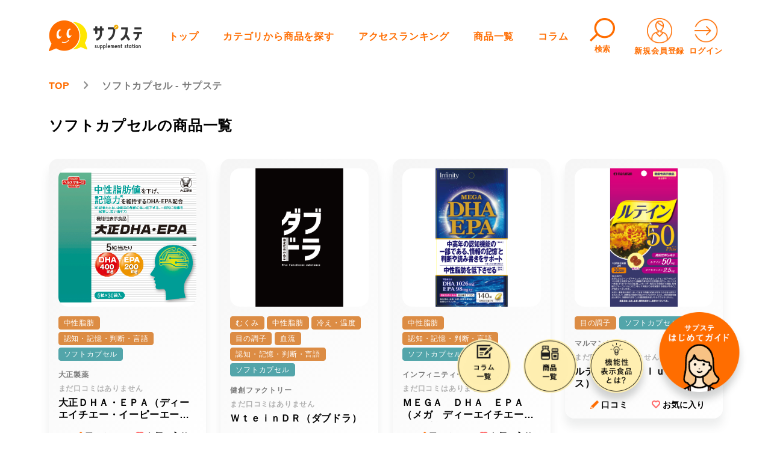

--- FILE ---
content_type: text/html; charset=UTF-8
request_url: https://sup-sta.com/product-category/%E3%82%BD%E3%83%95%E3%83%88%E3%82%AB%E3%83%97%E3%82%BB%E3%83%AB/
body_size: 92465
content:


<!DOCTYPE html>
<html lang="ja">

<head>
  <meta charset="utf-8">
  <meta http-equiv="X-UA-Compatible" content="IE=edge">
  <meta name="viewport" content="width=device-width, initial-scale=1">
  <!-- Google Tag Manager -->
  <script>(function(w,d,s,l,i){w[l]=w[l]||[];w[l].push({'gtm.start':
  new Date().getTime(),event:'gtm.js'});var f=d.getElementsByTagName(s)[0],
  j=d.createElement(s),dl=l!='dataLayer'?'&l='+l:'';j.async=true;j.src=
  'https://www.googletagmanager.com/gtm.js?id='+i+dl;f.parentNode.insertBefore(j,f);
  })(window,document,'script','dataLayer','GTM-PGSVCBN');</script>
  <!-- End Google Tag Manager -->  
  <link rel="icon" href="https://sup-sta.com/wp-content/themes/supplement-station-GitHubActions/assets/images/favicon.ico" />
  <link href="https://sup-sta.com/wp-content/themes/supplement-station-GitHubActions/style.css?ver=1.13" rel="stylesheet">
  <!-- <link href="https://sup-sta.com/wp-content/themes/supplement-station-GitHubActions/style.min.css?ver=1.17" rel="stylesheet"> -->
  <link rel="stylesheet" type="text/css" href="https://sup-sta.com/wp-content/themes/supplement-station-GitHubActions/assets/slick/slick.css" />
  <link rel="stylesheet" type="text/css" href="https://sup-sta.com/wp-content/themes/supplement-station-GitHubActions/assets/slick/slick-theme.css" />
  <link rel="stylesheet" href="https://sup-sta.com/wp-content/themes/supplement-station-GitHubActions/assets/lightbox/css/lightbox.css">

  <!-- jQuery読み込み -->
  <script src="//ajax.googleapis.com/ajax/libs/jquery/1.11.3/jquery.min.js"></script>
  <script type="text/javascript" src="https://sup-sta.com/wp-content/themes/supplement-station-GitHubActions/assets/slick/slick.min.js"></script>
  <script src="https://sup-sta.com/wp-content/themes/supplement-station-GitHubActions/assets/lightbox/js/lightbox.js" type="text/javascript"></script>

  <!-- ↓toastr.js -->
  <link href="//cdnjs.cloudflare.com/ajax/libs/toastr.js/latest/css/toastr.min.css" rel="stylesheet" />
  <script src="//cdnjs.cloudflare.com/ajax/libs/toastr.js/latest/js/toastr.min.js"></script>
  <!-- ↑toastr.js -->


    <title>ソフトカプセル - サプステ</title>

		<!-- All in One SEO 4.5.0 - aioseo.com -->
		<meta name="robots" content="max-image-preview:large" />
		<link rel="canonical" href="https://sup-sta.com/product-category/%E3%82%BD%E3%83%95%E3%83%88%E3%82%AB%E3%83%97%E3%82%BB%E3%83%AB/" />
		<link rel="next" href="https://sup-sta.com/product-category/%E3%82%BD%E3%83%95%E3%83%88%E3%82%AB%E3%83%97%E3%82%BB%E3%83%AB/page/2/" />
		<meta name="generator" content="All in One SEO (AIOSEO) 4.5.0" />
		<script type="application/ld+json" class="aioseo-schema">
			{"@context":"https:\/\/schema.org","@graph":[{"@type":"BreadcrumbList","@id":"https:\/\/sup-sta.com\/product-category\/%E3%82%BD%E3%83%95%E3%83%88%E3%82%AB%E3%83%97%E3%82%BB%E3%83%AB\/#breadcrumblist","itemListElement":[{"@type":"ListItem","@id":"https:\/\/sup-sta.com\/#listItem","position":1,"name":"\u5bb6","item":"https:\/\/sup-sta.com\/","nextItem":"https:\/\/sup-sta.com\/product-category\/%e3%82%b5%e3%83%97%e3%83%aa%e3%83%a1%e3%83%b3%e3%83%88\/#listItem"},{"@type":"ListItem","@id":"https:\/\/sup-sta.com\/product-category\/%e3%82%b5%e3%83%97%e3%83%aa%e3%83%a1%e3%83%b3%e3%83%88\/#listItem","position":2,"name":"\u30b5\u30d7\u30ea\u30e1\u30f3\u30c8","item":"https:\/\/sup-sta.com\/product-category\/%e3%82%b5%e3%83%97%e3%83%aa%e3%83%a1%e3%83%b3%e3%83%88\/","nextItem":"https:\/\/sup-sta.com\/product-category\/%e3%82%bd%e3%83%95%e3%83%88%e3%82%ab%e3%83%97%e3%82%bb%e3%83%ab\/#listItem","previousItem":"https:\/\/sup-sta.com\/#listItem"},{"@type":"ListItem","@id":"https:\/\/sup-sta.com\/product-category\/%e3%82%bd%e3%83%95%e3%83%88%e3%82%ab%e3%83%97%e3%82%bb%e3%83%ab\/#listItem","position":3,"name":"\u30bd\u30d5\u30c8\u30ab\u30d7\u30bb\u30eb","previousItem":"https:\/\/sup-sta.com\/product-category\/%e3%82%b5%e3%83%97%e3%83%aa%e3%83%a1%e3%83%b3%e3%83%88\/#listItem"}]},{"@type":"CollectionPage","@id":"https:\/\/sup-sta.com\/product-category\/%E3%82%BD%E3%83%95%E3%83%88%E3%82%AB%E3%83%97%E3%82%BB%E3%83%AB\/#collectionpage","url":"https:\/\/sup-sta.com\/product-category\/%E3%82%BD%E3%83%95%E3%83%88%E3%82%AB%E3%83%97%E3%82%BB%E3%83%AB\/","name":"\u30bd\u30d5\u30c8\u30ab\u30d7\u30bb\u30eb - \u30b5\u30d7\u30b9\u30c6","inLanguage":"ja","isPartOf":{"@id":"https:\/\/sup-sta.com\/#website"},"breadcrumb":{"@id":"https:\/\/sup-sta.com\/product-category\/%E3%82%BD%E3%83%95%E3%83%88%E3%82%AB%E3%83%97%E3%82%BB%E3%83%AB\/#breadcrumblist"}},{"@type":"Organization","@id":"https:\/\/sup-sta.com\/#organization","name":"\u30b5\u30d7\u30b9\u30c6","url":"https:\/\/sup-sta.com\/"},{"@type":"WebSite","@id":"https:\/\/sup-sta.com\/#website","url":"https:\/\/sup-sta.com\/","name":"\u30b5\u30d7\u30b9\u30c6","description":"\u30b5\u30d7\u30b9\u30c6\u306e\u30ad\u30e3\u30c3\u30c1\u30d5\u30ec\u30fc\u30ba","inLanguage":"ja","publisher":{"@id":"https:\/\/sup-sta.com\/#organization"}}]}
		</script>
		<!-- All in One SEO -->

<link rel="alternate" type="application/rss+xml" title="サプステ &raquo; ソフトカプセル タイプ のフィード" href="https://sup-sta.com/product-category/%e3%82%bd%e3%83%95%e3%83%88%e3%82%ab%e3%83%97%e3%82%bb%e3%83%ab/feed/" />
		<!-- This site uses the Google Analytics by MonsterInsights plugin v8.20.1 - Using Analytics tracking - https://www.monsterinsights.com/ -->
		<!-- Note: MonsterInsights is not currently configured on this site. The site owner needs to authenticate with Google Analytics in the MonsterInsights settings panel. -->
					<!-- No tracking code set -->
				<!-- / Google Analytics by MonsterInsights -->
		<link rel='stylesheet' id='wpfp-css' href='https://sup-sta.com/wp-content/plugins/wp-favorite-posts/wpfp.css' type='text/css' />
<style id='wp-img-auto-sizes-contain-inline-css' type='text/css'>
img:is([sizes=auto i],[sizes^="auto," i]){contain-intrinsic-size:3000px 1500px}
/*# sourceURL=wp-img-auto-sizes-contain-inline-css */
</style>
<style id='wp-emoji-styles-inline-css' type='text/css'>

	img.wp-smiley, img.emoji {
		display: inline !important;
		border: none !important;
		box-shadow: none !important;
		height: 1em !important;
		width: 1em !important;
		margin: 0 0.07em !important;
		vertical-align: -0.1em !important;
		background: none !important;
		padding: 0 !important;
	}
/*# sourceURL=wp-emoji-styles-inline-css */
</style>
<style id='wp-block-library-inline-css' type='text/css'>
:root{--wp-block-synced-color:#7a00df;--wp-block-synced-color--rgb:122,0,223;--wp-bound-block-color:var(--wp-block-synced-color);--wp-editor-canvas-background:#ddd;--wp-admin-theme-color:#007cba;--wp-admin-theme-color--rgb:0,124,186;--wp-admin-theme-color-darker-10:#006ba1;--wp-admin-theme-color-darker-10--rgb:0,107,160.5;--wp-admin-theme-color-darker-20:#005a87;--wp-admin-theme-color-darker-20--rgb:0,90,135;--wp-admin-border-width-focus:2px}@media (min-resolution:192dpi){:root{--wp-admin-border-width-focus:1.5px}}.wp-element-button{cursor:pointer}:root .has-very-light-gray-background-color{background-color:#eee}:root .has-very-dark-gray-background-color{background-color:#313131}:root .has-very-light-gray-color{color:#eee}:root .has-very-dark-gray-color{color:#313131}:root .has-vivid-green-cyan-to-vivid-cyan-blue-gradient-background{background:linear-gradient(135deg,#00d084,#0693e3)}:root .has-purple-crush-gradient-background{background:linear-gradient(135deg,#34e2e4,#4721fb 50%,#ab1dfe)}:root .has-hazy-dawn-gradient-background{background:linear-gradient(135deg,#faaca8,#dad0ec)}:root .has-subdued-olive-gradient-background{background:linear-gradient(135deg,#fafae1,#67a671)}:root .has-atomic-cream-gradient-background{background:linear-gradient(135deg,#fdd79a,#004a59)}:root .has-nightshade-gradient-background{background:linear-gradient(135deg,#330968,#31cdcf)}:root .has-midnight-gradient-background{background:linear-gradient(135deg,#020381,#2874fc)}:root{--wp--preset--font-size--normal:16px;--wp--preset--font-size--huge:42px}.has-regular-font-size{font-size:1em}.has-larger-font-size{font-size:2.625em}.has-normal-font-size{font-size:var(--wp--preset--font-size--normal)}.has-huge-font-size{font-size:var(--wp--preset--font-size--huge)}.has-text-align-center{text-align:center}.has-text-align-left{text-align:left}.has-text-align-right{text-align:right}.has-fit-text{white-space:nowrap!important}#end-resizable-editor-section{display:none}.aligncenter{clear:both}.items-justified-left{justify-content:flex-start}.items-justified-center{justify-content:center}.items-justified-right{justify-content:flex-end}.items-justified-space-between{justify-content:space-between}.screen-reader-text{border:0;clip-path:inset(50%);height:1px;margin:-1px;overflow:hidden;padding:0;position:absolute;width:1px;word-wrap:normal!important}.screen-reader-text:focus{background-color:#ddd;clip-path:none;color:#444;display:block;font-size:1em;height:auto;left:5px;line-height:normal;padding:15px 23px 14px;text-decoration:none;top:5px;width:auto;z-index:100000}html :where(.has-border-color){border-style:solid}html :where([style*=border-top-color]){border-top-style:solid}html :where([style*=border-right-color]){border-right-style:solid}html :where([style*=border-bottom-color]){border-bottom-style:solid}html :where([style*=border-left-color]){border-left-style:solid}html :where([style*=border-width]){border-style:solid}html :where([style*=border-top-width]){border-top-style:solid}html :where([style*=border-right-width]){border-right-style:solid}html :where([style*=border-bottom-width]){border-bottom-style:solid}html :where([style*=border-left-width]){border-left-style:solid}html :where(img[class*=wp-image-]){height:auto;max-width:100%}:where(figure){margin:0 0 1em}html :where(.is-position-sticky){--wp-admin--admin-bar--position-offset:var(--wp-admin--admin-bar--height,0px)}@media screen and (max-width:600px){html :where(.is-position-sticky){--wp-admin--admin-bar--position-offset:0px}}

/*# sourceURL=wp-block-library-inline-css */
</style><style id='global-styles-inline-css' type='text/css'>
:root{--wp--preset--aspect-ratio--square: 1;--wp--preset--aspect-ratio--4-3: 4/3;--wp--preset--aspect-ratio--3-4: 3/4;--wp--preset--aspect-ratio--3-2: 3/2;--wp--preset--aspect-ratio--2-3: 2/3;--wp--preset--aspect-ratio--16-9: 16/9;--wp--preset--aspect-ratio--9-16: 9/16;--wp--preset--color--black: #000000;--wp--preset--color--cyan-bluish-gray: #abb8c3;--wp--preset--color--white: #ffffff;--wp--preset--color--pale-pink: #f78da7;--wp--preset--color--vivid-red: #cf2e2e;--wp--preset--color--luminous-vivid-orange: #ff6900;--wp--preset--color--luminous-vivid-amber: #fcb900;--wp--preset--color--light-green-cyan: #7bdcb5;--wp--preset--color--vivid-green-cyan: #00d084;--wp--preset--color--pale-cyan-blue: #8ed1fc;--wp--preset--color--vivid-cyan-blue: #0693e3;--wp--preset--color--vivid-purple: #9b51e0;--wp--preset--gradient--vivid-cyan-blue-to-vivid-purple: linear-gradient(135deg,rgb(6,147,227) 0%,rgb(155,81,224) 100%);--wp--preset--gradient--light-green-cyan-to-vivid-green-cyan: linear-gradient(135deg,rgb(122,220,180) 0%,rgb(0,208,130) 100%);--wp--preset--gradient--luminous-vivid-amber-to-luminous-vivid-orange: linear-gradient(135deg,rgb(252,185,0) 0%,rgb(255,105,0) 100%);--wp--preset--gradient--luminous-vivid-orange-to-vivid-red: linear-gradient(135deg,rgb(255,105,0) 0%,rgb(207,46,46) 100%);--wp--preset--gradient--very-light-gray-to-cyan-bluish-gray: linear-gradient(135deg,rgb(238,238,238) 0%,rgb(169,184,195) 100%);--wp--preset--gradient--cool-to-warm-spectrum: linear-gradient(135deg,rgb(74,234,220) 0%,rgb(151,120,209) 20%,rgb(207,42,186) 40%,rgb(238,44,130) 60%,rgb(251,105,98) 80%,rgb(254,248,76) 100%);--wp--preset--gradient--blush-light-purple: linear-gradient(135deg,rgb(255,206,236) 0%,rgb(152,150,240) 100%);--wp--preset--gradient--blush-bordeaux: linear-gradient(135deg,rgb(254,205,165) 0%,rgb(254,45,45) 50%,rgb(107,0,62) 100%);--wp--preset--gradient--luminous-dusk: linear-gradient(135deg,rgb(255,203,112) 0%,rgb(199,81,192) 50%,rgb(65,88,208) 100%);--wp--preset--gradient--pale-ocean: linear-gradient(135deg,rgb(255,245,203) 0%,rgb(182,227,212) 50%,rgb(51,167,181) 100%);--wp--preset--gradient--electric-grass: linear-gradient(135deg,rgb(202,248,128) 0%,rgb(113,206,126) 100%);--wp--preset--gradient--midnight: linear-gradient(135deg,rgb(2,3,129) 0%,rgb(40,116,252) 100%);--wp--preset--font-size--small: 13px;--wp--preset--font-size--medium: 20px;--wp--preset--font-size--large: 36px;--wp--preset--font-size--x-large: 42px;--wp--preset--spacing--20: 0.44rem;--wp--preset--spacing--30: 0.67rem;--wp--preset--spacing--40: 1rem;--wp--preset--spacing--50: 1.5rem;--wp--preset--spacing--60: 2.25rem;--wp--preset--spacing--70: 3.38rem;--wp--preset--spacing--80: 5.06rem;--wp--preset--shadow--natural: 6px 6px 9px rgba(0, 0, 0, 0.2);--wp--preset--shadow--deep: 12px 12px 50px rgba(0, 0, 0, 0.4);--wp--preset--shadow--sharp: 6px 6px 0px rgba(0, 0, 0, 0.2);--wp--preset--shadow--outlined: 6px 6px 0px -3px rgb(255, 255, 255), 6px 6px rgb(0, 0, 0);--wp--preset--shadow--crisp: 6px 6px 0px rgb(0, 0, 0);}:where(.is-layout-flex){gap: 0.5em;}:where(.is-layout-grid){gap: 0.5em;}body .is-layout-flex{display: flex;}.is-layout-flex{flex-wrap: wrap;align-items: center;}.is-layout-flex > :is(*, div){margin: 0;}body .is-layout-grid{display: grid;}.is-layout-grid > :is(*, div){margin: 0;}:where(.wp-block-columns.is-layout-flex){gap: 2em;}:where(.wp-block-columns.is-layout-grid){gap: 2em;}:where(.wp-block-post-template.is-layout-flex){gap: 1.25em;}:where(.wp-block-post-template.is-layout-grid){gap: 1.25em;}.has-black-color{color: var(--wp--preset--color--black) !important;}.has-cyan-bluish-gray-color{color: var(--wp--preset--color--cyan-bluish-gray) !important;}.has-white-color{color: var(--wp--preset--color--white) !important;}.has-pale-pink-color{color: var(--wp--preset--color--pale-pink) !important;}.has-vivid-red-color{color: var(--wp--preset--color--vivid-red) !important;}.has-luminous-vivid-orange-color{color: var(--wp--preset--color--luminous-vivid-orange) !important;}.has-luminous-vivid-amber-color{color: var(--wp--preset--color--luminous-vivid-amber) !important;}.has-light-green-cyan-color{color: var(--wp--preset--color--light-green-cyan) !important;}.has-vivid-green-cyan-color{color: var(--wp--preset--color--vivid-green-cyan) !important;}.has-pale-cyan-blue-color{color: var(--wp--preset--color--pale-cyan-blue) !important;}.has-vivid-cyan-blue-color{color: var(--wp--preset--color--vivid-cyan-blue) !important;}.has-vivid-purple-color{color: var(--wp--preset--color--vivid-purple) !important;}.has-black-background-color{background-color: var(--wp--preset--color--black) !important;}.has-cyan-bluish-gray-background-color{background-color: var(--wp--preset--color--cyan-bluish-gray) !important;}.has-white-background-color{background-color: var(--wp--preset--color--white) !important;}.has-pale-pink-background-color{background-color: var(--wp--preset--color--pale-pink) !important;}.has-vivid-red-background-color{background-color: var(--wp--preset--color--vivid-red) !important;}.has-luminous-vivid-orange-background-color{background-color: var(--wp--preset--color--luminous-vivid-orange) !important;}.has-luminous-vivid-amber-background-color{background-color: var(--wp--preset--color--luminous-vivid-amber) !important;}.has-light-green-cyan-background-color{background-color: var(--wp--preset--color--light-green-cyan) !important;}.has-vivid-green-cyan-background-color{background-color: var(--wp--preset--color--vivid-green-cyan) !important;}.has-pale-cyan-blue-background-color{background-color: var(--wp--preset--color--pale-cyan-blue) !important;}.has-vivid-cyan-blue-background-color{background-color: var(--wp--preset--color--vivid-cyan-blue) !important;}.has-vivid-purple-background-color{background-color: var(--wp--preset--color--vivid-purple) !important;}.has-black-border-color{border-color: var(--wp--preset--color--black) !important;}.has-cyan-bluish-gray-border-color{border-color: var(--wp--preset--color--cyan-bluish-gray) !important;}.has-white-border-color{border-color: var(--wp--preset--color--white) !important;}.has-pale-pink-border-color{border-color: var(--wp--preset--color--pale-pink) !important;}.has-vivid-red-border-color{border-color: var(--wp--preset--color--vivid-red) !important;}.has-luminous-vivid-orange-border-color{border-color: var(--wp--preset--color--luminous-vivid-orange) !important;}.has-luminous-vivid-amber-border-color{border-color: var(--wp--preset--color--luminous-vivid-amber) !important;}.has-light-green-cyan-border-color{border-color: var(--wp--preset--color--light-green-cyan) !important;}.has-vivid-green-cyan-border-color{border-color: var(--wp--preset--color--vivid-green-cyan) !important;}.has-pale-cyan-blue-border-color{border-color: var(--wp--preset--color--pale-cyan-blue) !important;}.has-vivid-cyan-blue-border-color{border-color: var(--wp--preset--color--vivid-cyan-blue) !important;}.has-vivid-purple-border-color{border-color: var(--wp--preset--color--vivid-purple) !important;}.has-vivid-cyan-blue-to-vivid-purple-gradient-background{background: var(--wp--preset--gradient--vivid-cyan-blue-to-vivid-purple) !important;}.has-light-green-cyan-to-vivid-green-cyan-gradient-background{background: var(--wp--preset--gradient--light-green-cyan-to-vivid-green-cyan) !important;}.has-luminous-vivid-amber-to-luminous-vivid-orange-gradient-background{background: var(--wp--preset--gradient--luminous-vivid-amber-to-luminous-vivid-orange) !important;}.has-luminous-vivid-orange-to-vivid-red-gradient-background{background: var(--wp--preset--gradient--luminous-vivid-orange-to-vivid-red) !important;}.has-very-light-gray-to-cyan-bluish-gray-gradient-background{background: var(--wp--preset--gradient--very-light-gray-to-cyan-bluish-gray) !important;}.has-cool-to-warm-spectrum-gradient-background{background: var(--wp--preset--gradient--cool-to-warm-spectrum) !important;}.has-blush-light-purple-gradient-background{background: var(--wp--preset--gradient--blush-light-purple) !important;}.has-blush-bordeaux-gradient-background{background: var(--wp--preset--gradient--blush-bordeaux) !important;}.has-luminous-dusk-gradient-background{background: var(--wp--preset--gradient--luminous-dusk) !important;}.has-pale-ocean-gradient-background{background: var(--wp--preset--gradient--pale-ocean) !important;}.has-electric-grass-gradient-background{background: var(--wp--preset--gradient--electric-grass) !important;}.has-midnight-gradient-background{background: var(--wp--preset--gradient--midnight) !important;}.has-small-font-size{font-size: var(--wp--preset--font-size--small) !important;}.has-medium-font-size{font-size: var(--wp--preset--font-size--medium) !important;}.has-large-font-size{font-size: var(--wp--preset--font-size--large) !important;}.has-x-large-font-size{font-size: var(--wp--preset--font-size--x-large) !important;}
/*# sourceURL=global-styles-inline-css */
</style>

<style id='classic-theme-styles-inline-css' type='text/css'>
/*! This file is auto-generated */
.wp-block-button__link{color:#fff;background-color:#32373c;border-radius:9999px;box-shadow:none;text-decoration:none;padding:calc(.667em + 2px) calc(1.333em + 2px);font-size:1.125em}.wp-block-file__button{background:#32373c;color:#fff;text-decoration:none}
/*# sourceURL=/wp-includes/css/classic-themes.min.css */
</style>
<link rel='stylesheet' id='contact-form-7-css' href='https://sup-sta.com/wp-content/plugins/contact-form-7/includes/css/styles.css?ver=5.8.2' type='text/css' media='all' />
<link rel='stylesheet' id='swpm.common-css' href='https://sup-sta.com/wp-content/plugins/simple-membership/css/swpm.common.css?ver=4.1.2' type='text/css' media='all' />
<link rel='stylesheet' id='toc-screen-css' href='https://sup-sta.com/wp-content/plugins/table-of-contents-plus/screen.min.css?ver=2309' type='text/css' media='all' />
<style id='toc-screen-inline-css' type='text/css'>
div#toc_container {width: 66%;}
/*# sourceURL=toc-screen-inline-css */
</style>
<link rel='stylesheet' id='swpm-form-builder-css-css' href='https://sup-sta.com/wp-content/plugins/swpm-form-builder/css/swpm-form-builder.css?ver=5.0.1' type='text/css' media='all' />
<link rel='stylesheet' id='swpm-jqueryui-css-css' href='https://sup-sta.com/wp-content/plugins/swpm-form-builder/css/smoothness/jquery-ui-1.10.3.min.css?ver=5.0.1' type='text/css' media='all' />
<link rel='stylesheet' id='wordpress-popular-posts-css-css' href='https://sup-sta.com/wp-content/plugins/wordpress-popular-posts/assets/css/wpp.css?ver=6.3.4' type='text/css' media='all' />
<link rel='stylesheet' id='ligature-symbols-css' href='https://sup-sta.com/wp-content/plugins/gianism/assets/css/lsf.css?ver=2.11' type='text/css' media='all' />
<link rel='stylesheet' id='gianism-css' href='https://sup-sta.com/wp-content/plugins/gianism/assets/css/gianism-style.css?ver=5.1.0' type='text/css' media='all' />
<script type="text/javascript" src="https://sup-sta.com/wp-includes/js/jquery/jquery.min.js?ver=3.7.1" id="jquery-core-js"></script>
<script type="text/javascript" src="https://sup-sta.com/wp-includes/js/jquery/jquery-migrate.min.js?ver=3.4.1" id="jquery-migrate-js"></script>
<script type="application/json" id="wpp-json">

{"sampling_active":0,"sampling_rate":100,"ajax_url":"https:\/\/sup-sta.com\/wp-json\/wordpress-popular-posts\/v1\/popular-posts","api_url":"https:\/\/sup-sta.com\/wp-json\/wordpress-popular-posts","ID":0,"token":"20d3005c8f","lang":0,"debug":0}
//# sourceURL=wpp-json

</script>
<script type="text/javascript" src="https://sup-sta.com/wp-content/plugins/wordpress-popular-posts/assets/js/wpp.min.js?ver=6.3.4" id="wpp-js-js"></script>
<script type="text/javascript" src="https://sup-sta.com/wp-content/plugins/wp-favorite-posts/script.js?ver=1.6.8" id="wp-favorite-posts-js"></script>
<link rel="https://api.w.org/" href="https://sup-sta.com/wp-json/" /><link rel="alternate" title="JSON" type="application/json" href="https://sup-sta.com/wp-json/wp/v2/product-category/181" /><link rel="EditURI" type="application/rsd+xml" title="RSD" href="https://sup-sta.com/xmlrpc.php?rsd" />
<meta name="generator" content="WordPress 6.9" />
<!-- <meta name="swpm" version="5.0.1" /> -->
            <style id="wpp-loading-animation-styles">@-webkit-keyframes bgslide{from{background-position-x:0}to{background-position-x:-200%}}@keyframes bgslide{from{background-position-x:0}to{background-position-x:-200%}}.wpp-widget-placeholder,.wpp-widget-block-placeholder,.wpp-shortcode-placeholder{margin:0 auto;width:60px;height:3px;background:#dd3737;background:linear-gradient(90deg,#dd3737 0%,#571313 10%,#dd3737 100%);background-size:200% auto;border-radius:3px;-webkit-animation:bgslide 1s infinite linear;animation:bgslide 1s infinite linear}</style>
            <style type="text/css">.saboxplugin-wrap{-webkit-box-sizing:border-box;-moz-box-sizing:border-box;-ms-box-sizing:border-box;box-sizing:border-box;border:1px solid #eee;width:100%;clear:both;display:block;overflow:hidden;word-wrap:break-word;position:relative}.saboxplugin-wrap .saboxplugin-gravatar{float:left;padding:0 20px 20px 20px}.saboxplugin-wrap .saboxplugin-gravatar img{max-width:100px;height:auto;border-radius:0;}.saboxplugin-wrap .saboxplugin-authorname{font-size:18px;line-height:1;margin:20px 0 0 20px;display:block}.saboxplugin-wrap .saboxplugin-authorname a{text-decoration:none}.saboxplugin-wrap .saboxplugin-authorname a:focus{outline:0}.saboxplugin-wrap .saboxplugin-desc{display:block;margin:5px 20px}.saboxplugin-wrap .saboxplugin-desc a{text-decoration:underline}.saboxplugin-wrap .saboxplugin-desc p{margin:5px 0 12px}.saboxplugin-wrap .saboxplugin-web{margin:0 20px 15px;text-align:left}.saboxplugin-wrap .sab-web-position{text-align:right}.saboxplugin-wrap .saboxplugin-web a{color:#ccc;text-decoration:none}.saboxplugin-wrap .saboxplugin-socials{position:relative;display:block;background:#fcfcfc;padding:5px;border-top:1px solid #eee}.saboxplugin-wrap .saboxplugin-socials a svg{width:20px;height:20px}.saboxplugin-wrap .saboxplugin-socials a svg .st2{fill:#fff; transform-origin:center center;}.saboxplugin-wrap .saboxplugin-socials a svg .st1{fill:rgba(0,0,0,.3)}.saboxplugin-wrap .saboxplugin-socials a:hover{opacity:.8;-webkit-transition:opacity .4s;-moz-transition:opacity .4s;-o-transition:opacity .4s;transition:opacity .4s;box-shadow:none!important;-webkit-box-shadow:none!important}.saboxplugin-wrap .saboxplugin-socials .saboxplugin-icon-color{box-shadow:none;padding:0;border:0;-webkit-transition:opacity .4s;-moz-transition:opacity .4s;-o-transition:opacity .4s;transition:opacity .4s;display:inline-block;color:#fff;font-size:0;text-decoration:inherit;margin:5px;-webkit-border-radius:0;-moz-border-radius:0;-ms-border-radius:0;-o-border-radius:0;border-radius:0;overflow:hidden}.saboxplugin-wrap .saboxplugin-socials .saboxplugin-icon-grey{text-decoration:inherit;box-shadow:none;position:relative;display:-moz-inline-stack;display:inline-block;vertical-align:middle;zoom:1;margin:10px 5px;color:#444;fill:#444}.clearfix:after,.clearfix:before{content:' ';display:table;line-height:0;clear:both}.ie7 .clearfix{zoom:1}.saboxplugin-socials.sabox-colored .saboxplugin-icon-color .sab-twitch{border-color:#38245c}.saboxplugin-socials.sabox-colored .saboxplugin-icon-color .sab-addthis{border-color:#e91c00}.saboxplugin-socials.sabox-colored .saboxplugin-icon-color .sab-behance{border-color:#003eb0}.saboxplugin-socials.sabox-colored .saboxplugin-icon-color .sab-delicious{border-color:#06c}.saboxplugin-socials.sabox-colored .saboxplugin-icon-color .sab-deviantart{border-color:#036824}.saboxplugin-socials.sabox-colored .saboxplugin-icon-color .sab-digg{border-color:#00327c}.saboxplugin-socials.sabox-colored .saboxplugin-icon-color .sab-dribbble{border-color:#ba1655}.saboxplugin-socials.sabox-colored .saboxplugin-icon-color .sab-facebook{border-color:#1e2e4f}.saboxplugin-socials.sabox-colored .saboxplugin-icon-color .sab-flickr{border-color:#003576}.saboxplugin-socials.sabox-colored .saboxplugin-icon-color .sab-github{border-color:#264874}.saboxplugin-socials.sabox-colored .saboxplugin-icon-color .sab-google{border-color:#0b51c5}.saboxplugin-socials.sabox-colored .saboxplugin-icon-color .sab-googleplus{border-color:#96271a}.saboxplugin-socials.sabox-colored .saboxplugin-icon-color .sab-html5{border-color:#902e13}.saboxplugin-socials.sabox-colored .saboxplugin-icon-color .sab-instagram{border-color:#1630aa}.saboxplugin-socials.sabox-colored .saboxplugin-icon-color .sab-linkedin{border-color:#00344f}.saboxplugin-socials.sabox-colored .saboxplugin-icon-color .sab-pinterest{border-color:#5b040e}.saboxplugin-socials.sabox-colored .saboxplugin-icon-color .sab-reddit{border-color:#992900}.saboxplugin-socials.sabox-colored .saboxplugin-icon-color .sab-rss{border-color:#a43b0a}.saboxplugin-socials.sabox-colored .saboxplugin-icon-color .sab-sharethis{border-color:#5d8420}.saboxplugin-socials.sabox-colored .saboxplugin-icon-color .sab-skype{border-color:#00658a}.saboxplugin-socials.sabox-colored .saboxplugin-icon-color .sab-soundcloud{border-color:#995200}.saboxplugin-socials.sabox-colored .saboxplugin-icon-color .sab-spotify{border-color:#0f612c}.saboxplugin-socials.sabox-colored .saboxplugin-icon-color .sab-stackoverflow{border-color:#a95009}.saboxplugin-socials.sabox-colored .saboxplugin-icon-color .sab-steam{border-color:#006388}.saboxplugin-socials.sabox-colored .saboxplugin-icon-color .sab-user_email{border-color:#b84e05}.saboxplugin-socials.sabox-colored .saboxplugin-icon-color .sab-stumbleUpon{border-color:#9b280e}.saboxplugin-socials.sabox-colored .saboxplugin-icon-color .sab-tumblr{border-color:#10151b}.saboxplugin-socials.sabox-colored .saboxplugin-icon-color .sab-twitter{border-color:#0967a0}.saboxplugin-socials.sabox-colored .saboxplugin-icon-color .sab-vimeo{border-color:#0d7091}.saboxplugin-socials.sabox-colored .saboxplugin-icon-color .sab-windows{border-color:#003f71}.saboxplugin-socials.sabox-colored .saboxplugin-icon-color .sab-whatsapp{border-color:#003f71}.saboxplugin-socials.sabox-colored .saboxplugin-icon-color .sab-wordpress{border-color:#0f3647}.saboxplugin-socials.sabox-colored .saboxplugin-icon-color .sab-yahoo{border-color:#14002d}.saboxplugin-socials.sabox-colored .saboxplugin-icon-color .sab-youtube{border-color:#900}.saboxplugin-socials.sabox-colored .saboxplugin-icon-color .sab-xing{border-color:#000202}.saboxplugin-socials.sabox-colored .saboxplugin-icon-color .sab-mixcloud{border-color:#2475a0}.saboxplugin-socials.sabox-colored .saboxplugin-icon-color .sab-vk{border-color:#243549}.saboxplugin-socials.sabox-colored .saboxplugin-icon-color .sab-medium{border-color:#00452c}.saboxplugin-socials.sabox-colored .saboxplugin-icon-color .sab-quora{border-color:#420e00}.saboxplugin-socials.sabox-colored .saboxplugin-icon-color .sab-meetup{border-color:#9b181c}.saboxplugin-socials.sabox-colored .saboxplugin-icon-color .sab-goodreads{border-color:#000}.saboxplugin-socials.sabox-colored .saboxplugin-icon-color .sab-snapchat{border-color:#999700}.saboxplugin-socials.sabox-colored .saboxplugin-icon-color .sab-500px{border-color:#00557f}.saboxplugin-socials.sabox-colored .saboxplugin-icon-color .sab-mastodont{border-color:#185886}.sabox-plus-item{margin-bottom:20px}@media screen and (max-width:480px){.saboxplugin-wrap{text-align:center}.saboxplugin-wrap .saboxplugin-gravatar{float:none;padding:20px 0;text-align:center;margin:0 auto;display:block}.saboxplugin-wrap .saboxplugin-gravatar img{float:none;display:inline-block;display:-moz-inline-stack;vertical-align:middle;zoom:1}.saboxplugin-wrap .saboxplugin-desc{margin:0 10px 20px;text-align:center}.saboxplugin-wrap .saboxplugin-authorname{text-align:center;margin:10px 0 20px}}body .saboxplugin-authorname a,body .saboxplugin-authorname a:hover{box-shadow:none;-webkit-box-shadow:none}a.sab-profile-edit{font-size:16px!important;line-height:1!important}.sab-edit-settings a,a.sab-profile-edit{color:#0073aa!important;box-shadow:none!important;-webkit-box-shadow:none!important}.sab-edit-settings{margin-right:15px;position:absolute;right:0;z-index:2;bottom:10px;line-height:20px}.sab-edit-settings i{margin-left:5px}.saboxplugin-socials{line-height:1!important}.rtl .saboxplugin-wrap .saboxplugin-gravatar{float:right}.rtl .saboxplugin-wrap .saboxplugin-authorname{display:flex;align-items:center}.rtl .saboxplugin-wrap .saboxplugin-authorname .sab-profile-edit{margin-right:10px}.rtl .sab-edit-settings{right:auto;left:0}img.sab-custom-avatar{max-width:75px;}.saboxplugin-wrap .saboxplugin-gravatar img {-webkit-border-radius:50%;-moz-border-radius:50%;-ms-border-radius:50%;-o-border-radius:50%;border-radius:50%;}.saboxplugin-wrap .saboxplugin-gravatar img {-webkit-border-radius:50%;-moz-border-radius:50%;-ms-border-radius:50%;-o-border-radius:50%;border-radius:50%;}.saboxplugin-wrap .saboxplugin-gravatar img {-webkit-transition:all .5s ease;-moz-transition:all .5s ease;-o-transition:all .5s ease;transition:all .5s ease;}.saboxplugin-wrap .saboxplugin-gravatar img:hover {-webkit-transform:rotate(45deg);-moz-transform:rotate(45deg);-o-transform:rotate(45deg);-ms-transform:rotate(45deg);transform:rotate(45deg);}.saboxplugin-wrap {background-color:#f2f2f2;}.saboxplugin-wrap .saboxplugin-desc p, .saboxplugin-wrap .saboxplugin-desc  {color:#222222 !important;}.saboxplugin-wrap .saboxplugin-desc a {color:#222222 !important;}.saboxplugin-wrap .saboxplugin-authorname a,.saboxplugin-wrap .saboxplugin-authorname span {color:#ff6d00;}.saboxplugin-wrap {margin-top:0px; margin-bottom:0px; padding: 10px 0px }.saboxplugin-wrap .saboxplugin-authorname {font-size:18px; line-height:25px;}.saboxplugin-wrap .saboxplugin-desc p, .saboxplugin-wrap .saboxplugin-desc {font-size:14px !important; line-height:21px !important;}.saboxplugin-wrap .saboxplugin-web {font-size:14px;}.saboxplugin-wrap .saboxplugin-socials a svg {width:18px;height:18px;}</style>		<style type="text/css" id="wp-custom-css">
			/**コラム 文字の大きさ**/

.wysiwyg h2{
	font-size:1.5rem;
	padding-bottom: 2px;
	line-height:1.5;
	position:relative;
	border-bottom: 2px solid #E7E7E7;
}
.wysiwyg h2::before{
	position:absolute;
	content:"";
	height:2px;
	width:30%;
	background:#ff6d00;
 bottom: -2px;
	left:0;
	display:block;
}
.wysiwyg h3{
	padding-left: 7px;
  border-radius: 4px;
  border-left: 6px solid #ff6d00;
}
	#toc_container{
		border: 1.2px solid #ff6d00;
		position:relative;
		display:block!important;
		overflow: hidden;
		height: 30vh;
   min-height: 200px;
		transition:0.2s;
	}
#toc_container.active{
	height:auto;
	min-height:auto;
	transition:0.2s;
	 padding: 10px 10px 60px 10px;
}
#toc_container::before {
  content: ""; 
  width: 100%;
  height: 100%;
  display: block;
  background: linear-gradient(rgba(255, 255, 255, 0) 0, #fff 90%);
  position: absolute;
  top: 0;
  left: 0;
	z-index:98;
}
#toc_container.active::before {
  background: none;
	z-index:2;
}
#toc_container .toc_toggle{
	display:inline-block;
	position: absolute;
  bottom: 30px;
  z-index: 888;
  left: 50%;
    transform: translateX(-50%);
    max-width: 135px;
    width: 100%;
    background: #ff6d00;
    color: #fff;
    border-radius: 20px;
    cursor: pointer;
    padding: 6px 8px;
}
#toc_container.active .toc_toggle{
	  bottom: 8px;
}
#toc_container .toc_toggle a{
	pointer-events:none;
}
#toc_container p.toc_title{
	cursor:pointer;
	
}
#toc_container .toc_list{
	position:relative;
	z-index:97;
}
/*監修者box*/
.saboxplugin-wrap .saboxplugin-desc p, .saboxplugin-wrap .saboxplugin-desc{
	font-weight:500;
}
.saboxplugin-wrap .saboxplugin-authorname{
font-size: min(1.3888888889vw, 20px);
	font-size: min(1.3888888889vw, 1.25rem);
	margin: 0 10px 0px auto;
	max-width: calc(100% - 150px);
}


.saboxplugin-wrap .saboxplugin-desc span{
	font-size: min(0.8333333333vw, 12px);
	font-size: min(0.8333333333vw, 0.75rem);
	display:inline-block;
}

@media screen and (min-width: 960px){
	.saboxplugin-wrap .saboxplugin-desc {
	    max-width: calc(100% - 150px);
    margin-left: auto;
}
	.saboxplugin-wrap .saboxplugin-desc a{
	margin-left:10px;
	display:inline-block;
}
}
@media screen and (max-width: 959px){
	.wysiwyg h2 {
    font-size:1.218rem;
}
.wysiwyg h2::before{
		width:45%;
}
	.article-card-list{
	 display: flex;
  flex-wrap: wrap;
  justify-content: space-between;
}
.article-card-list__item {
width: calc((100% - 10px * (3 - 2)) / 2);
}
.article-card__sub	.term-label{
	font-size: min(3.0588235294vw, 13px);
	font-size: min(3.0588235294vw, 0.8125rem);
	}
	.article-card__title{
	font-size: min(3.7647058824vw, 16px);
	font-size: min(3.7647058824vw, 1rem);
	height: min(14.5882352941vw, 62px);
	height: min(14.5882352941vw, 3.875rem);
	}
	#toc_container{
		width:90%!important;
	}
	.saboxplugin-wrap .saboxplugin-authorname{
	font-size: min(4.8vw, 18px);
	font-size: min(4.8vw, 1.125rem);
				text-align:left;
		    margin: 0 10px 0px;
}
.saboxplugin-wrap .saboxplugin-desc span{
	font-size: min(2.8vw, 10.5px);
	font-size: min(2.8vw, 0.65625rem);
			text-align:left;
	    display: inline-block;
    width: 100%;
}
	.saboxplugin-wrap .saboxplugin-desc p{
		font-size: min(3.2vw, 12px);
	font-size: min(3.2vw, 0.75rem);
		text-align:left;
	}

}
my-block {
    padding: 20px;
    border: 3px solid #ff6600;
}		</style>
		
  
</head>

<body>
  <!-- Google Tag Manager (noscript) -->
  <noscript><iframe src="https://www.googletagmanager.com/ns.html?id=GTM-PGSVCBN"
  height="0" width="0" style="display:none;visibility:hidden"></iframe></noscript>
  <!-- End Google Tag Manager (noscript) -->
  	  

  <div class="bg-black" id="bg-black"></div><header class="header active">
  <div class="container">
    <div class="header__wrap">
      <div class="header__logo">
        <a href="https://sup-sta.com/">
          <img src="https://sup-sta.com/wp-content/themes/supplement-station-GitHubActions/assets/images/logo.png" alt="サプステのロゴ">
        </a>
      </div>
      <div class="header__navi">
        <div class="header-navi">
          <div class="header-navi__item">
            <a href="https://sup-sta.com/">トップ</a>
          </div>
          <div class="header-navi__item">
            <a href="https://sup-sta.com/category">カテゴリから商品を探す</a>
          </div>
          <div class="header-navi__item">
            <a href="https://sup-sta.com/ranking">アクセスランキング</a>
          </div>
          <div class="header-navi__item">
            <a href="https://sup-sta.com/product/">商品一覧</a>
          </div>
          <div class="header-navi__item">
            <a href="https://sup-sta.com/colum/">コラム</a>
          </div>
        </div>
      </div>
      <div class="header__menu">
        <div class="header__search">
          <a href="#search-block">
            <img src="https://sup-sta.com/wp-content/themes/supplement-station-GitHubActions/assets/images/search-icon.png" alt="検索のアイコン">
            <br>検索
          </a>
        </div>
                  <div class="header__profile">
            <a href="https://sup-sta.com/register">
              <img src="https://sup-sta.com/wp-content/themes/supplement-station-GitHubActions/assets/images/profile-icon.png" alt="プロフィールのアイコン">
              <br>新規会員登録
            </a>
          </div>
          <div class="header__login pc">
            <a href="https://sup-sta.com/login">
              <img src="https://sup-sta.com/wp-content/themes/supplement-station-GitHubActions/assets/images/login-icon.png" alt="ログインのアイコン">
              <br>ログイン
            </a>
          </div>
              </div>
      <div class="header__sp-menu">
        <div class="menu-trigger">
          <span></span>
          <span></span>
          <span></span>
        </div>
      </div>
    </div>
  </div>
</header>
<div class="sp-menu">
  <div class="sp-menu__wrap">
    <ul class="nest1">
      <li>
        <a href="https://sup-sta.com/">トップ</a>
      </li>
      <li>
        <a href="https://sup-sta.com/category">カテゴリから商品を探す</a>
      </li>
            <li>
        <a href="https://sup-sta.com/ranking">アクセスランキング</a>
      </li>
      <li>
        <a href="https://sup-sta.com/product/">商品一覧</a>
      </li>
      <li>
        <a href="https://sup-sta.com/colum/">コラム</a>
      </li>
      <hr>
              <li>
          <a href="https://sup-sta.com/register">新規会員登録</a>
        </li>
        <li>
          <a href="https://sup-sta.com/login">ログイン</a>
        </li>
            <li>      
        <a href="https://lin.ee/jDwvKCK" class="sp-menu__sns"><img src="https://sup-sta.com/wp-content/themes/supplement-station-GitHubActions/assets/images/icons8-line-144.png"></a>
        <a href="https://twitter.com/sapusute" class="sp-menu__sns"><img src="https://sup-sta.com/wp-content/themes/supplement-station-GitHubActions/assets/images/icons8-twitter-144.png"></a>
      </li>
    </ul>
  </div>
</div>

<script>
  $('.menu-trigger').click(function() {
    $('.sp-menu,#bg-black').addClass('active');
  })
  $('#bg-black').click(function() {
    $(this).removeClass('active');
    $('.sp-menu').removeClass('active');
  })
  $('.sp-menu .hasChild > span').click(function() {
    $(this).next('ul').slideToggle(500);
  })
</script><div class="hd-space">
  <div class="breadcrumb-wrap">
    <div class="container">
      <div class="breadcrumb"><ul itemprop="Breadcrumb" itemscope itemtype="http://data-vocabulary.org/BreadcrumbList"><li itemprop="itemListElement" itemscope itemtype="http://schema.org/ListItem"><a itemprop="item" href="https://sup-sta.com/" class="home"><span itemprop="name">TOP</span></a><meta itemprop="position" content="1"></li><li itemprop="itemListElement" itemscope itemtype="http://schema.org/ListItem"><span itemprop="name">ソフトカプセル - サプステ</span><meta itemprop="position" content="2"></li></ul></div>    </div>
  </div>
  <div class="archive-page">
    <div class="container">
      <div class="archive-page__wrap">
        <div class="archive-page__head">
                      <h2 class="simple-heading">
              ソフトカプセルの商品一覧
            </h2>
                            </div>
        <div class="archive-page__body">
                      <div class="product-card-list">
                              <div class="product-card-list__item">
                  <div class="product-card">
  <div class="product-card__img">
    <a href="https://sup-sta.com/product/taishodhaepar/" class="product-card-img">
      <div class="product-card-img__wrap">
                  <img width="687" height="687" src="https://sup-sta.com/wp-content/uploads/2023/10/H1317_a.gif" class="attachment- size- wp-post-image" alt="大正ＤＨＡ・ＥＰＡ（ディーエイチエー・イーピーエー）ｒ" decoding="async" fetchpriority="high" />              </div>
    </a>
  </div>
  <div class="product-card__text">
    <div class="product-card__label">
                        <a href="https://sup-sta.com/product-worry/%e4%b8%ad%e6%80%a7%e8%84%82%e8%82%aa/">
            中性脂肪          </a>
                  <a href="https://sup-sta.com/product-worry/%e8%aa%8d%e7%9f%a5%e3%83%bb%e8%a8%98%e6%86%b6%e3%83%bb%e5%88%a4%e6%96%ad%e3%83%bb%e8%a8%80%e8%aa%9e/">
            認知・記憶・判断・言語          </a>
                                      <a href="https://sup-sta.com/product-category/%e3%82%bd%e3%83%95%e3%83%88%e3%82%ab%e3%83%97%e3%82%bb%e3%83%ab/" class="product-category">
            ソフトカプセル          </a>
                  </div>
    <div class="product-card__sub">
              <a href="https://sup-sta.com/brand/taishoseiyaku/">
          大正製薬        </a>
          </div>
    <div class="product-card__review">
              <div class="product-card__review-nan">
          まだ口コミはありません
        </div>
          </div>
    <a href="https://sup-sta.com/product/taishodhaepar/" class="product-card__title">
    
          <h2>大正ＤＨＡ・ＥＰＡ（ディーエイチエー・イーピーエー）ｒ</h2>
          
    </a>
    <div class="product-card__btn">
      <div class="product-card__btn-item review">
                  <a href="/login?redirectUrl=https://sup-sta.com/product/taishodhaepar/">
            <img src="https://sup-sta.com/wp-content/themes/supplement-station-GitHubActions/assets/images/review-icon.png"> 口コミ
          </a>
              </div>
      <div class="product-card__btn-item favorite">
        <!-- <form action="https://sup-sta.com/favorite-function" method="POST">
          <input type="hidden" name="favorite_post_id" value="26680">
          <button type="submit">
            <img src="https://sup-sta.com/wp-content/themes/supplement-station-GitHubActions/assets/images/heart-icon.png"> お気に入り
          </button>
        </form> -->
        <button class="js_add_favorite " data-id="26680" data-name="大正ＤＨＡ・ＥＰＡ（ディーエイチエー・イーピーエー）ｒ">
          <img src="https://sup-sta.com/wp-content/themes/supplement-station-GitHubActions/assets/images/heart-icon.png"> お気に入り
        </button>
      </div>
    </div>
  </div>
</div>                </div>
                              <div class="product-card-list__item">
                  <div class="product-card">
  <div class="product-card__img">
    <a href="https://sup-sta.com/product/wteindr/" class="product-card-img">
      <div class="product-card-img__wrap">
                  <img width="2221" height="2221" src="https://sup-sta.com/wp-content/uploads/2023/10/H1054_a.gif" class="attachment- size- wp-post-image" alt="ＷｔｅｉｎＤＲ（ダブドラ）" decoding="async" />              </div>
    </a>
  </div>
  <div class="product-card__text">
    <div class="product-card__label">
                        <a href="https://sup-sta.com/product-worry/%e3%82%80%e3%81%8f%e3%81%bf/">
            むくみ          </a>
                  <a href="https://sup-sta.com/product-worry/%e4%b8%ad%e6%80%a7%e8%84%82%e8%82%aa/">
            中性脂肪          </a>
                  <a href="https://sup-sta.com/product-worry/%e5%86%b7%e3%81%88%e3%83%bb%e4%bd%93%e6%b8%a9/">
            冷え・温度          </a>
                  <a href="https://sup-sta.com/product-worry/%e7%9b%ae%e3%81%ae%e6%a9%9f%e8%83%bd/">
            目の調子          </a>
                  <a href="https://sup-sta.com/product-worry/%e8%a1%80%e6%b5%81/">
            血流          </a>
                  <a href="https://sup-sta.com/product-worry/%e8%aa%8d%e7%9f%a5%e3%83%bb%e8%a8%98%e6%86%b6%e3%83%bb%e5%88%a4%e6%96%ad%e3%83%bb%e8%a8%80%e8%aa%9e/">
            認知・記憶・判断・言語          </a>
                                      <a href="https://sup-sta.com/product-category/%e3%82%bd%e3%83%95%e3%83%88%e3%82%ab%e3%83%97%e3%82%bb%e3%83%ab/" class="product-category">
            ソフトカプセル          </a>
                  </div>
    <div class="product-card__sub">
              <a href="https://sup-sta.com/brand/kensofactory/">
          健創ファクトリー        </a>
          </div>
    <div class="product-card__review">
              <div class="product-card__review-nan">
          まだ口コミはありません
        </div>
          </div>
    <a href="https://sup-sta.com/product/wteindr/" class="product-card__title">
    
          <h2>ＷｔｅｉｎＤＲ（ダブドラ）</h2>
          
    </a>
    <div class="product-card__btn">
      <div class="product-card__btn-item review">
                  <a href="/login?redirectUrl=https://sup-sta.com/product/wteindr/">
            <img src="https://sup-sta.com/wp-content/themes/supplement-station-GitHubActions/assets/images/review-icon.png"> 口コミ
          </a>
              </div>
      <div class="product-card__btn-item favorite">
        <!-- <form action="https://sup-sta.com/favorite-function" method="POST">
          <input type="hidden" name="favorite_post_id" value="26675">
          <button type="submit">
            <img src="https://sup-sta.com/wp-content/themes/supplement-station-GitHubActions/assets/images/heart-icon.png"> お気に入り
          </button>
        </form> -->
        <button class="js_add_favorite " data-id="26675" data-name="ＷｔｅｉｎＤＲ（ダブドラ）">
          <img src="https://sup-sta.com/wp-content/themes/supplement-station-GitHubActions/assets/images/heart-icon.png"> お気に入り
        </button>
      </div>
    </div>
  </div>
</div>                </div>
                              <div class="product-card-list__item">
                  <div class="product-card">
  <div class="product-card__img">
    <a href="https://sup-sta.com/product/mega-dha-epa/" class="product-card-img">
      <div class="product-card-img__wrap">
                  <img width="2328" height="2328" src="https://sup-sta.com/wp-content/uploads/2023/10/F195_a.gif" class="attachment- size- wp-post-image" alt="ＭＥＧＡ　ＤＨＡ　ＥＰＡ（メガ　ディーエイチエー　イーピーエー）" decoding="async" />              </div>
    </a>
  </div>
  <div class="product-card__text">
    <div class="product-card__label">
                        <a href="https://sup-sta.com/product-worry/%e4%b8%ad%e6%80%a7%e8%84%82%e8%82%aa/">
            中性脂肪          </a>
                  <a href="https://sup-sta.com/product-worry/%e8%aa%8d%e7%9f%a5%e3%83%bb%e8%a8%98%e6%86%b6%e3%83%bb%e5%88%a4%e6%96%ad%e3%83%bb%e8%a8%80%e8%aa%9e/">
            認知・記憶・判断・言語          </a>
                                      <a href="https://sup-sta.com/product-category/%e3%82%bd%e3%83%95%e3%83%88%e3%82%ab%e3%83%97%e3%82%bb%e3%83%ab/" class="product-category">
            ソフトカプセル          </a>
                  </div>
    <div class="product-card__sub">
              <a href="https://sup-sta.com/brand/infinithii/">
          インフィニティー        </a>
          </div>
    <div class="product-card__review">
              <div class="product-card__review-nan">
          まだ口コミはありません
        </div>
          </div>
    <a href="https://sup-sta.com/product/mega-dha-epa/" class="product-card__title">
    
          <h2>ＭＥＧＡ　ＤＨＡ　ＥＰＡ（メガ　ディーエイチエー　イーピーエー）</h2>
          
    </a>
    <div class="product-card__btn">
      <div class="product-card__btn-item review">
                  <a href="/login?redirectUrl=https://sup-sta.com/product/mega-dha-epa/">
            <img src="https://sup-sta.com/wp-content/themes/supplement-station-GitHubActions/assets/images/review-icon.png"> 口コミ
          </a>
              </div>
      <div class="product-card__btn-item favorite">
        <!-- <form action="https://sup-sta.com/favorite-function" method="POST">
          <input type="hidden" name="favorite_post_id" value="26657">
          <button type="submit">
            <img src="https://sup-sta.com/wp-content/themes/supplement-station-GitHubActions/assets/images/heart-icon.png"> お気に入り
          </button>
        </form> -->
        <button class="js_add_favorite " data-id="26657" data-name="ＭＥＧＡ　ＤＨＡ　ＥＰＡ（メガ　ディーエイチエー　イーピーエー）">
          <img src="https://sup-sta.com/wp-content/themes/supplement-station-GitHubActions/assets/images/heart-icon.png"> お気に入り
        </button>
      </div>
    </div>
  </div>
</div>                </div>
                              <div class="product-card-list__item">
                  <div class="product-card">
  <div class="product-card__img">
    <a href="https://sup-sta.com/product/lutein50plus/" class="product-card-img">
      <div class="product-card-img__wrap">
                  <img width="2278" height="2278" src="https://sup-sta.com/wp-content/uploads/2023/10/I145_a.gif" class="attachment- size- wp-post-image" alt="ルテイン５０Ｐｌｕｓ（プラス）" decoding="async" loading="lazy" />              </div>
    </a>
  </div>
  <div class="product-card__text">
    <div class="product-card__label">
                        <a href="https://sup-sta.com/product-worry/%e7%9b%ae%e3%81%ae%e6%a9%9f%e8%83%bd/">
            目の調子          </a>
                                      <a href="https://sup-sta.com/product-category/%e3%82%bd%e3%83%95%e3%83%88%e3%82%ab%e3%83%97%e3%82%bb%e3%83%ab/" class="product-category">
            ソフトカプセル          </a>
                  </div>
    <div class="product-card__sub">
              <a href="https://sup-sta.com/brand/marumaneitiandobi/">
          マルマンＨ＆Ｂ        </a>
          </div>
    <div class="product-card__review">
              <div class="product-card__review-nan">
          まだ口コミはありません
        </div>
          </div>
    <a href="https://sup-sta.com/product/lutein50plus/" class="product-card__title">
    
          <h2>ルテイン５０Ｐｌｕｓ（プラス）</h2>
          
    </a>
    <div class="product-card__btn">
      <div class="product-card__btn-item review">
                  <a href="/login?redirectUrl=https://sup-sta.com/product/lutein50plus/">
            <img src="https://sup-sta.com/wp-content/themes/supplement-station-GitHubActions/assets/images/review-icon.png"> 口コミ
          </a>
              </div>
      <div class="product-card__btn-item favorite">
        <!-- <form action="https://sup-sta.com/favorite-function" method="POST">
          <input type="hidden" name="favorite_post_id" value="26609">
          <button type="submit">
            <img src="https://sup-sta.com/wp-content/themes/supplement-station-GitHubActions/assets/images/heart-icon.png"> お気に入り
          </button>
        </form> -->
        <button class="js_add_favorite " data-id="26609" data-name="ルテイン５０Ｐｌｕｓ（プラス）">
          <img src="https://sup-sta.com/wp-content/themes/supplement-station-GitHubActions/assets/images/heart-icon.png"> お気に入り
        </button>
      </div>
    </div>
  </div>
</div>                </div>
                              <div class="product-card-list__item">
                  <div class="product-card">
  <div class="product-card__img">
    <a href="https://sup-sta.com/product/wakasapuriprasulutein/" class="product-card-img">
      <div class="product-card-img__wrap">
                  <img width="1991" height="1991" src="https://sup-sta.com/wp-content/uploads/2023/10/H675_a-1.gif" class="attachment- size- wp-post-image" alt="ワカサプリプラス　ルテイン" decoding="async" loading="lazy" />              </div>
    </a>
  </div>
  <div class="product-card__text">
    <div class="product-card__label">
                        <a href="https://sup-sta.com/product-worry/%e7%9b%ae%e3%81%ae%e6%a9%9f%e8%83%bd/">
            目の調子          </a>
                                      <a href="https://sup-sta.com/product-category/%e3%82%bd%e3%83%95%e3%83%88%e3%82%ab%e3%83%97%e3%82%bb%e3%83%ab/" class="product-category">
            ソフトカプセル          </a>
                  </div>
    <div class="product-card__sub">
              <a href="https://sup-sta.com/brand/bunnsiseirikagakukenkyuusyo/">
          分子生理化学研究所        </a>
          </div>
    <div class="product-card__review">
              <div class="product-card__review-nan">
          まだ口コミはありません
        </div>
          </div>
    <a href="https://sup-sta.com/product/wakasapuriprasulutein/" class="product-card__title">
    
          <h2>ワカサプリプラス　ルテイン</h2>
          
    </a>
    <div class="product-card__btn">
      <div class="product-card__btn-item review">
                  <a href="/login?redirectUrl=https://sup-sta.com/product/wakasapuriprasulutein/">
            <img src="https://sup-sta.com/wp-content/themes/supplement-station-GitHubActions/assets/images/review-icon.png"> 口コミ
          </a>
              </div>
      <div class="product-card__btn-item favorite">
        <!-- <form action="https://sup-sta.com/favorite-function" method="POST">
          <input type="hidden" name="favorite_post_id" value="26495">
          <button type="submit">
            <img src="https://sup-sta.com/wp-content/themes/supplement-station-GitHubActions/assets/images/heart-icon.png"> お気に入り
          </button>
        </form> -->
        <button class="js_add_favorite " data-id="26495" data-name="ワカサプリプラス　ルテイン">
          <img src="https://sup-sta.com/wp-content/themes/supplement-station-GitHubActions/assets/images/heart-icon.png"> お気に入り
        </button>
      </div>
    </div>
  </div>
</div>                </div>
                              <div class="product-card-list__item">
                  <div class="product-card">
  <div class="product-card__img">
    <a href="https://sup-sta.com/product/killer-burner2/" class="product-card-img">
      <div class="product-card-img__wrap">
                  <img width="2008" height="2008" src="https://sup-sta.com/wp-content/uploads/2023/10/H1418_a.gif" class="attachment- size- wp-post-image" alt="ＫＩＬＬＥＲ　ＢＵＲＮＥＲⅡ（キラーバーナーツー）" decoding="async" loading="lazy" />              </div>
    </a>
  </div>
  <div class="product-card__text">
    <div class="product-card__label">
                        <a href="https://sup-sta.com/product-worry/%e4%b8%ad%e6%80%a7%e8%84%82%e8%82%aa/">
            中性脂肪          </a>
                  <a href="https://sup-sta.com/product-worry/%e8%82%a5%e6%ba%80%e3%83%bb%e8%84%82%e8%82%aa%e3%83%bbbmi/">
            肥満・脂肪・BMI          </a>
                                      <a href="https://sup-sta.com/product-category/%e3%82%bd%e3%83%95%e3%83%88%e3%82%ab%e3%83%97%e3%82%bb%e3%83%ab/" class="product-category">
            ソフトカプセル          </a>
                  </div>
    <div class="product-card__sub">
              <a href="https://sup-sta.com/brand/trustin/">
          トラストライン        </a>
          </div>
    <div class="product-card__review">
              <div class="product-card__review-nan">
          まだ口コミはありません
        </div>
          </div>
    <a href="https://sup-sta.com/product/killer-burner2/" class="product-card__title">
    
          <h2>ＫＩＬＬＥＲ　ＢＵＲＮＥＲⅡ（キラーバーナーツー）</h2>
          
    </a>
    <div class="product-card__btn">
      <div class="product-card__btn-item review">
                  <a href="/login?redirectUrl=https://sup-sta.com/product/killer-burner2/">
            <img src="https://sup-sta.com/wp-content/themes/supplement-station-GitHubActions/assets/images/review-icon.png"> 口コミ
          </a>
              </div>
      <div class="product-card__btn-item favorite">
        <!-- <form action="https://sup-sta.com/favorite-function" method="POST">
          <input type="hidden" name="favorite_post_id" value="26484">
          <button type="submit">
            <img src="https://sup-sta.com/wp-content/themes/supplement-station-GitHubActions/assets/images/heart-icon.png"> お気に入り
          </button>
        </form> -->
        <button class="js_add_favorite " data-id="26484" data-name="ＫＩＬＬＥＲ　ＢＵＲＮＥＲⅡ（キラーバーナーツー）">
          <img src="https://sup-sta.com/wp-content/themes/supplement-station-GitHubActions/assets/images/heart-icon.png"> お気に入り
        </button>
      </div>
    </div>
  </div>
</div>                </div>
                              <div class="product-card-list__item">
                  <div class="product-card">
  <div class="product-card__img">
    <a href="https://sup-sta.com/product/ichohaex/" class="product-card-img">
      <div class="product-card-img__wrap">
                  <img width="1861" height="1861" src="https://sup-sta.com/wp-content/uploads/2023/10/B512_a.gif" class="attachment- size- wp-post-image" alt="イチョウ葉ＥＸ" decoding="async" loading="lazy" />              </div>
    </a>
  </div>
  <div class="product-card__text">
    <div class="product-card__label">
                        <a href="https://sup-sta.com/product-worry/%e8%aa%8d%e7%9f%a5%e3%83%bb%e8%a8%98%e6%86%b6%e3%83%bb%e5%88%a4%e6%96%ad%e3%83%bb%e8%a8%80%e8%aa%9e/">
            認知・記憶・判断・言語          </a>
                                      <a href="https://sup-sta.com/product-category/%e3%82%bd%e3%83%95%e3%83%88%e3%82%ab%e3%83%97%e3%82%bb%e3%83%ab/" class="product-category">
            ソフトカプセル          </a>
                  </div>
    <div class="product-card__sub">
              <a href="https://sup-sta.com/brand/yawata/">
          やわた        </a>
          </div>
    <div class="product-card__review">
              <div class="product-card__review-nan">
          まだ口コミはありません
        </div>
          </div>
    <a href="https://sup-sta.com/product/ichohaex/" class="product-card__title">
    
          <h2>イチョウ葉ＥＸ</h2>
          
    </a>
    <div class="product-card__btn">
      <div class="product-card__btn-item review">
                  <a href="/login?redirectUrl=https://sup-sta.com/product/ichohaex/">
            <img src="https://sup-sta.com/wp-content/themes/supplement-station-GitHubActions/assets/images/review-icon.png"> 口コミ
          </a>
              </div>
      <div class="product-card__btn-item favorite">
        <!-- <form action="https://sup-sta.com/favorite-function" method="POST">
          <input type="hidden" name="favorite_post_id" value="26439">
          <button type="submit">
            <img src="https://sup-sta.com/wp-content/themes/supplement-station-GitHubActions/assets/images/heart-icon.png"> お気に入り
          </button>
        </form> -->
        <button class="js_add_favorite " data-id="26439" data-name="イチョウ葉ＥＸ">
          <img src="https://sup-sta.com/wp-content/themes/supplement-station-GitHubActions/assets/images/heart-icon.png"> お気に入り
        </button>
      </div>
    </div>
  </div>
</div>                </div>
                              <div class="product-card-list__item">
                  <div class="product-card">
  <div class="product-card__img">
    <a href="https://sup-sta.com/product/ichouhaandlutein/" class="product-card-img">
      <div class="product-card-img__wrap">
                  <img width="1877" height="1877" src="https://sup-sta.com/wp-content/uploads/2023/10/H1181_a.gif" class="attachment- size- wp-post-image" alt="イチョウ葉＆ルテイン" decoding="async" loading="lazy" />              </div>
    </a>
  </div>
  <div class="product-card__text">
    <div class="product-card__label">
                        <a href="https://sup-sta.com/product-worry/%e7%9b%ae%e3%81%ae%e6%a9%9f%e8%83%bd/">
            目の調子          </a>
                  <a href="https://sup-sta.com/product-worry/%e8%aa%8d%e7%9f%a5%e3%83%bb%e8%a8%98%e6%86%b6%e3%83%bb%e5%88%a4%e6%96%ad%e3%83%bb%e8%a8%80%e8%aa%9e/">
            認知・記憶・判断・言語          </a>
                                      <a href="https://sup-sta.com/product-category/%e3%82%bd%e3%83%95%e3%83%88%e3%82%ab%e3%83%97%e3%82%bb%e3%83%ab/" class="product-category">
            ソフトカプセル          </a>
                  </div>
    <div class="product-card__sub">
              <a href="https://sup-sta.com/brand/zenelyakuhinkougyou/">
          ゼネル薬品工業        </a>
          </div>
    <div class="product-card__review">
              <div class="product-card__review-nan">
          まだ口コミはありません
        </div>
          </div>
    <a href="https://sup-sta.com/product/ichouhaandlutein/" class="product-card__title">
    
          <h2>イチョウ葉＆ルテイン</h2>
          
    </a>
    <div class="product-card__btn">
      <div class="product-card__btn-item review">
                  <a href="/login?redirectUrl=https://sup-sta.com/product/ichouhaandlutein/">
            <img src="https://sup-sta.com/wp-content/themes/supplement-station-GitHubActions/assets/images/review-icon.png"> 口コミ
          </a>
              </div>
      <div class="product-card__btn-item favorite">
        <!-- <form action="https://sup-sta.com/favorite-function" method="POST">
          <input type="hidden" name="favorite_post_id" value="26221">
          <button type="submit">
            <img src="https://sup-sta.com/wp-content/themes/supplement-station-GitHubActions/assets/images/heart-icon.png"> お気に入り
          </button>
        </form> -->
        <button class="js_add_favorite " data-id="26221" data-name="イチョウ葉＆ルテイン">
          <img src="https://sup-sta.com/wp-content/themes/supplement-station-GitHubActions/assets/images/heart-icon.png"> お気に入り
        </button>
      </div>
    </div>
  </div>
</div>                </div>
                              <div class="product-card-list__item">
                  <div class="product-card">
  <div class="product-card__img">
    <a href="https://sup-sta.com/product/luteinandgabanomegumia/" class="product-card-img">
      <div class="product-card-img__wrap">
                  <img width="1852" height="1852" src="https://sup-sta.com/wp-content/uploads/2023/10/I68_a.gif" class="attachment- size- wp-post-image" alt="ルテイン＆ギャバの恵みａ" decoding="async" loading="lazy" />              </div>
    </a>
  </div>
  <div class="product-card__text">
    <div class="product-card__label">
                        <a href="https://sup-sta.com/product-worry/%e3%82%b9%e3%83%88%e3%83%ac%e3%82%b9%e3%83%bb%e7%b2%be%e7%a5%9e/">
            ストレス・精神          </a>
                  <a href="https://sup-sta.com/product-worry/%e7%96%b2%e5%8a%b4/">
            疲労          </a>
                  <a href="https://sup-sta.com/product-worry/%e7%9b%ae%e3%81%ae%e6%a9%9f%e8%83%bd/">
            目の調子          </a>
                  <a href="https://sup-sta.com/product-worry/%e7%9d%a1%e7%9c%a0/">
            睡眠          </a>
                  <a href="https://sup-sta.com/product-worry/%e8%a1%80%e5%9c%a7/">
            血圧          </a>
                                      <a href="https://sup-sta.com/product-category/%e3%82%bd%e3%83%95%e3%83%88%e3%82%ab%e3%83%97%e3%82%bb%e3%83%ab/" class="product-category">
            ソフトカプセル          </a>
                  </div>
    <div class="product-card__sub">
              <a href="https://sup-sta.com/brand/wakan/">
          和漢        </a>
          </div>
    <div class="product-card__review">
              <div class="product-card__review-nan">
          まだ口コミはありません
        </div>
          </div>
    <a href="https://sup-sta.com/product/luteinandgabanomegumia/" class="product-card__title">
    
          <h2>ルテイン＆ギャバの恵みａ</h2>
          
    </a>
    <div class="product-card__btn">
      <div class="product-card__btn-item review">
                  <a href="/login?redirectUrl=https://sup-sta.com/product/luteinandgabanomegumia/">
            <img src="https://sup-sta.com/wp-content/themes/supplement-station-GitHubActions/assets/images/review-icon.png"> 口コミ
          </a>
              </div>
      <div class="product-card__btn-item favorite">
        <!-- <form action="https://sup-sta.com/favorite-function" method="POST">
          <input type="hidden" name="favorite_post_id" value="26197">
          <button type="submit">
            <img src="https://sup-sta.com/wp-content/themes/supplement-station-GitHubActions/assets/images/heart-icon.png"> お気に入り
          </button>
        </form> -->
        <button class="js_add_favorite " data-id="26197" data-name="ルテイン＆ギャバの恵みａ">
          <img src="https://sup-sta.com/wp-content/themes/supplement-station-GitHubActions/assets/images/heart-icon.png"> お気に入り
        </button>
      </div>
    </div>
  </div>
</div>                </div>
                              <div class="product-card-list__item">
                  <div class="product-card">
  <div class="product-card__img">
    <a href="https://sup-sta.com/product/dr-formula-epa-dha-plus/" class="product-card-img">
      <div class="product-card-img__wrap">
                  <img width="2560" height="2560" src="https://sup-sta.com/wp-content/uploads/2023/10/H1036_a-scaled.gif" class="attachment- size- wp-post-image" alt="Ｄｒ．Ｆｏｒｍｕｌａ　ＥＰＡ＆ＤＨＡ＋（ドクターフォーミュラ　イーピーエーアンドディーエイチエープラス）" decoding="async" loading="lazy" />              </div>
    </a>
  </div>
  <div class="product-card__text">
    <div class="product-card__label">
                        <a href="https://sup-sta.com/product-worry/%e4%b8%ad%e6%80%a7%e8%84%82%e8%82%aa/">
            中性脂肪          </a>
                  <a href="https://sup-sta.com/product-worry/%e8%aa%8d%e7%9f%a5%e3%83%bb%e8%a8%98%e6%86%b6%e3%83%bb%e5%88%a4%e6%96%ad%e3%83%bb%e8%a8%80%e8%aa%9e/">
            認知・記憶・判断・言語          </a>
                                      <a href="https://sup-sta.com/product-category/%e3%82%bd%e3%83%95%e3%83%88%e3%82%ab%e3%83%97%e3%82%bb%e3%83%ab/" class="product-category">
            ソフトカプセル          </a>
                  </div>
    <div class="product-card__sub">
              <a href="https://sup-sta.com/brand/arkwise/">
          アークワイズ        </a>
          </div>
    <div class="product-card__review">
              <div class="product-card__review-nan">
          まだ口コミはありません
        </div>
          </div>
    <a href="https://sup-sta.com/product/dr-formula-epa-dha-plus/" class="product-card__title">
    
          <h2>Ｄｒ．Ｆｏｒｍｕｌａ　ＥＰＡ＆ＤＨＡ＋（ドクターフォーミュラ　イーピーエーアンドディーエイチエープラス）</h2>
          
    </a>
    <div class="product-card__btn">
      <div class="product-card__btn-item review">
                  <a href="/login?redirectUrl=https://sup-sta.com/product/dr-formula-epa-dha-plus/">
            <img src="https://sup-sta.com/wp-content/themes/supplement-station-GitHubActions/assets/images/review-icon.png"> 口コミ
          </a>
              </div>
      <div class="product-card__btn-item favorite">
        <!-- <form action="https://sup-sta.com/favorite-function" method="POST">
          <input type="hidden" name="favorite_post_id" value="26181">
          <button type="submit">
            <img src="https://sup-sta.com/wp-content/themes/supplement-station-GitHubActions/assets/images/heart-icon.png"> お気に入り
          </button>
        </form> -->
        <button class="js_add_favorite " data-id="26181" data-name="Ｄｒ．Ｆｏｒｍｕｌａ　ＥＰＡ＆ＤＨＡ＋（ドクターフォーミュラ　イーピーエーアンドディーエイチエープラス）">
          <img src="https://sup-sta.com/wp-content/themes/supplement-station-GitHubActions/assets/images/heart-icon.png"> お気に入り
        </button>
      </div>
    </div>
  </div>
</div>                </div>
                              <div class="product-card-list__item">
                  <div class="product-card">
  <div class="product-card__img">
    <a href="https://sup-sta.com/product/kangengata-coenzymeq10-aprenders/" class="product-card-img">
      <div class="product-card-img__wrap">
                  <img width="1869" height="1869" src="https://sup-sta.com/wp-content/uploads/2023/10/H199_a.gif" class="attachment- size- wp-post-image" alt="還元型コエンザイムＱ１０" decoding="async" loading="lazy" />              </div>
    </a>
  </div>
  <div class="product-card__text">
    <div class="product-card__label">
                        <a href="https://sup-sta.com/product-worry/%e3%82%b9%e3%83%88%e3%83%ac%e3%82%b9%e3%83%bb%e7%b2%be%e7%a5%9e/">
            ストレス・精神          </a>
                  <a href="https://sup-sta.com/product-worry/%e7%96%b2%e5%8a%b4/">
            疲労          </a>
                  <a href="https://sup-sta.com/product-worry/%e7%9d%a1%e7%9c%a0/">
            睡眠          </a>
                                      <a href="https://sup-sta.com/product-category/%e3%82%bd%e3%83%95%e3%83%88%e3%82%ab%e3%83%97%e3%82%bb%e3%83%ab/" class="product-category">
            ソフトカプセル          </a>
                  </div>
    <div class="product-card__sub">
              <a href="https://sup-sta.com/brand/aprenders/">
          APRENDERS        </a>
          </div>
    <div class="product-card__review">
              <div class="product-card__review-nan">
          まだ口コミはありません
        </div>
          </div>
    <a href="https://sup-sta.com/product/kangengata-coenzymeq10-aprenders/" class="product-card__title">
    
          <h2>還元型コエンザイムＱ１０【APRENDERS】</h2>
          
    </a>
    <div class="product-card__btn">
      <div class="product-card__btn-item review">
                  <a href="/login?redirectUrl=https://sup-sta.com/product/kangengata-coenzymeq10-aprenders/">
            <img src="https://sup-sta.com/wp-content/themes/supplement-station-GitHubActions/assets/images/review-icon.png"> 口コミ
          </a>
              </div>
      <div class="product-card__btn-item favorite">
        <!-- <form action="https://sup-sta.com/favorite-function" method="POST">
          <input type="hidden" name="favorite_post_id" value="26173">
          <button type="submit">
            <img src="https://sup-sta.com/wp-content/themes/supplement-station-GitHubActions/assets/images/heart-icon.png"> お気に入り
          </button>
        </form> -->
        <button class="js_add_favorite " data-id="26173" data-name="還元型コエンザイムＱ１０【APRENDERS】">
          <img src="https://sup-sta.com/wp-content/themes/supplement-station-GitHubActions/assets/images/heart-icon.png"> お気に入り
        </button>
      </div>
    </div>
  </div>
</div>                </div>
                              <div class="product-card-list__item">
                  <div class="product-card">
  <div class="product-card__img">
    <a href="https://sup-sta.com/product/wakasapuripurasu-kangenngata-coenzaimuq10/" class="product-card-img">
      <div class="product-card-img__wrap">
                  <img width="1989" height="1989" src="https://sup-sta.com/wp-content/uploads/2023/10/H129_a.gif" class="attachment- size- wp-post-image" alt="ワカサプリプラス　還元型コエンザイムＱ１０" decoding="async" loading="lazy" />              </div>
    </a>
  </div>
  <div class="product-card__text">
    <div class="product-card__label">
                        <a href="https://sup-sta.com/product-worry/%e7%96%b2%e5%8a%b4/">
            疲労          </a>
                  <a href="https://sup-sta.com/product-worry/glycative-stress/">
            糖化ストレス          </a>
                                      <a href="https://sup-sta.com/product-category/%e3%82%bd%e3%83%95%e3%83%88%e3%82%ab%e3%83%97%e3%82%bb%e3%83%ab/" class="product-category">
            ソフトカプセル          </a>
                  </div>
    <div class="product-card__sub">
              <a href="https://sup-sta.com/brand/bunnsiseirikagakukenkyuusyo/">
          分子生理化学研究所        </a>
          </div>
    <div class="product-card__review">
              <div class="product-card__review-nan">
          まだ口コミはありません
        </div>
          </div>
    <a href="https://sup-sta.com/product/wakasapuripurasu-kangenngata-coenzaimuq10/" class="product-card__title">
    
          <h2>ワカサプリプラス　還元型コエンザイムＱ１０</h2>
          
    </a>
    <div class="product-card__btn">
      <div class="product-card__btn-item review">
                  <a href="/login?redirectUrl=https://sup-sta.com/product/wakasapuripurasu-kangenngata-coenzaimuq10/">
            <img src="https://sup-sta.com/wp-content/themes/supplement-station-GitHubActions/assets/images/review-icon.png"> 口コミ
          </a>
              </div>
      <div class="product-card__btn-item favorite">
        <!-- <form action="https://sup-sta.com/favorite-function" method="POST">
          <input type="hidden" name="favorite_post_id" value="26168">
          <button type="submit">
            <img src="https://sup-sta.com/wp-content/themes/supplement-station-GitHubActions/assets/images/heart-icon.png"> お気に入り
          </button>
        </form> -->
        <button class="js_add_favorite " data-id="26168" data-name="ワカサプリプラス　還元型コエンザイムＱ１０">
          <img src="https://sup-sta.com/wp-content/themes/supplement-station-GitHubActions/assets/images/heart-icon.png"> お気に入り
        </button>
      </div>
    </div>
  </div>
</div>                </div>
                          </div>
            <div class="pagination-wrap">
              <div class="pagination">
  <span aria-current="page" class="page-numbers current">1</span>
<a class="page-numbers" href="https://sup-sta.com/product-category/%E3%82%BD%E3%83%95%E3%83%88%E3%82%AB%E3%83%97%E3%82%BB%E3%83%AB/page/2/">2</a>
<a class="page-numbers" href="https://sup-sta.com/product-category/%E3%82%BD%E3%83%95%E3%83%88%E3%82%AB%E3%83%97%E3%82%BB%E3%83%AB/page/3/">3</a>
<span class="page-numbers dots">&hellip;</span>
<a class="page-numbers" href="https://sup-sta.com/product-category/%E3%82%BD%E3%83%95%E3%83%88%E3%82%AB%E3%83%97%E3%82%BB%E3%83%AB/page/40/">40</a>
<a class="next page-numbers" href="https://sup-sta.com/product-category/%E3%82%BD%E3%83%95%E3%83%88%E3%82%AB%E3%83%97%E3%82%BB%E3%83%AB/page/2/"><i class="fas fa-chevron-right"></i></a></div>
            </div>
                  </div>
      </div>
    </div>
  </div>
</div>

<div class="search-block" id="search-block">
    <div class="search-block__content">
        <div class="search-keywords">
  <div class="search-keywords__search">
    <form action="https://sup-sta.com/" method="get">
    <input type="hidden" name="type" value="product">
      <div class="search-box">
        <div class="search-box__input">
          <input name="s" type="text" placeholder="検索キーワード" value="">
        </div>
        <div class="search-box__btn">
          <button type="submit">
            <img src="https://sup-sta.com/wp-content/themes/supplement-station-GitHubActions/assets/images/search-icon.png" alt="検索のアイコン">
          </button>
        </div>
      </div>
    </form>
  </div>
  <div class="search-keywords__keywords">
    <div class="keywords-list-area">
      <div class="keywords-list-area__head">
        <img src="https://sup-sta.com/wp-content/themes/supplement-station-GitHubActions/assets/images/crown-icon.png" alt="王冠oukannのアイコン"> 注目キーワード
      </div>
              <div class="keywords-list-area__body">
                      <a href="https://sup-sta.com/?s=免疫&type=product">#免疫</a>
                      <a href="https://sup-sta.com/?s=睡眠&type=product">#睡眠</a>
                      <a href="https://sup-sta.com/?s=コレステロール&type=product">#コレステロール</a>
                      <a href="https://sup-sta.com/?s=BMI&type=product">#BMI</a>
                  </div>
          </div>
  </div>
</div>    </div>
</div>
<a href="https://sup-sta.com/colum" class="fixed-banner-4 fixed-banner">
    <img src="https://sup-sta.com/wp-content/themes/supplement-station-GitHubActions/assets/images/fixed-banner3.png" alt="無料お悩み相談はこちら！">
</a>
<a href="https://sup-sta.com/product" class="fixed-banner-3 fixed-banner">
    <img src="https://sup-sta.com/wp-content/themes/supplement-station-GitHubActions/assets/images/fixed-banner4.png" alt="口コミキャンペーンはこちら！">
</a>
<a href="https://sup-sta.com/food_labeling" class="fixed-banner-1 fixed-banner">
    <img src="https://sup-sta.com/wp-content/themes/supplement-station-GitHubActions/assets/images/fixed-banner1.png" alt="機能性表示食品とは">
</a>
<a href="https://sup-sta.com/what_supst" class="fixed-banner-2 fixed-banner">
    <img src="https://sup-sta.com/wp-content/themes/supplement-station-GitHubActions/assets/images/fixed-banner2.png" alt="サプステはじめてガイド">
</a>
<footer class="footer">
    <div class="container">
        <div class="footer__wrap">
            <div class="footer__logo">
                <img src="https://sup-sta.com/wp-content/themes/supplement-station-GitHubActions/assets/images/logo.png" alt="サプステのロゴ">
            </div>
            <div class="footer__navi">
                <div class="footer-navi">
                    <div class="footer-navi__row">
                                                <div class="footer-navi__item">
                            <a href="https://sup-sta.com/what_supst">
                                はじめての方へ                            </a>
                        </div>
                                                <div class="footer-navi__item">
                            <a href="https://sup-sta.com/faq">
                                よくあるご質問                            </a>
                        </div>
                                                <div class="footer-navi__item">
                            <a href="https://sup-sta.com/premium_member">
                                プレミアム会員                            </a>
                        </div>
                                                <div class="footer-navi__item">
                            <a href="https://sup-sta.com/terms">
                                利用規約                            </a>
                        </div>
                                                <div class="footer-navi__item">
                            <a href="https://sup-sta.com/guideline">
                                コミュニティガイドライン                            </a>
                        </div>
                                                <div class="footer-navi__item">
                            <a href="https://sup-sta.com/privacy-policy">
                                プライバシーポリシー                            </a>
                        </div>
                                            </div>
                    <div class="footer-navi__row">
                                                <div class="footer-navi__item">
                            <a href="https://sup-sta.com/company">
                                運営会社紹介                            </a>
                        </div>
                                            </div>
                </div>
            </div>
            <div class="footer__sns">
                <a href="https://lin.ee/jDwvKCK" class="footer__sns-icon"><img
                        src="https://sup-sta.com/wp-content/themes/supplement-station-GitHubActions/assets/images/icons8-line-144.png"></a>
                <a href="https://twitter.com/sapusute" class="footer__sns-icon"><img
                        src="https://sup-sta.com/wp-content/themes/supplement-station-GitHubActions/assets/images/icons8-twitter-144.png"></a>
            </div>
            <div class="footer__legal">
                ©️ 2022 chipper co. ltd.
            </div>
        </div>
    </div>
</footer>

<script>
$(function() {
        let is_login = false;
    
    $('.js_add_favorite').click(
        function() {
            if (is_login) {
                let hostUrl = 'https://sup-sta.com/favorite-function';
                let id = $(this).data('id');
                $.ajax({
                    url: hostUrl,
                    type: 'POST',
                    dataType: 'text',
                    data: {
                        favorite_post_id: id
                    },
                    timeout: 3000,
                }).done(function(data) {
                    let target = $('.js_add_favorite[data-id="' + id + '"]');
                    target.toggleClass('favorited')
                    if (target.hasClass('favorited')) {
                        toastr.success('「' + target.data('name') + '」をお気に入りしました');
                    } else {
                        toastr.success('「' + target.data('name') + '」をお気に入り解除しました');
                    }
                }).fail(function(XMLHttpRequest, textStatus, errorThrown) {
                    alert(errorThrown);
                })
            } else {
                alert('お気に入り機能を利用するにはログインが必要です')
            }
        });
});
</script>

<script>
var footerTop = $('.footer').offset().top;
$(window).scroll(function() {
    
    if ($(window).scrollTop() >= footerTop - 800) {
        $('.fixed-banner').addClass('hide');
    } else {
        $('.fixed-banner').removeClass('hide');
    }
});
// $('a[href^="#"]').click(function(){
//   // 移動先を50px上にずらす
//   var adjust = 150;
//   if (window.matchMedia && window.matchMedia('(max-device-width: 640px)').matches) {
//     adjust = 50;
//     return true;
//   }
//   // スクロールの速度
//   var speed = 400; // ミリ秒
//   // アンカーの値取得
//   var href= $(this).attr("href");
//   // 移動先を取得
//   var target = $(href == "#" || href == "" ? 'html' : href);
//   // 移動先を調整
//   var position = target.offset().top - adjust;
//   // スムーススクロール
//   $('body,html').animate({scrollTop:position}, speed, 'swing');
//   return false;
// });  
</script>
<script>
$('.search-by-term-box__head').click(function() {
    $(this).toggleClass('active')
    $(this).next('.search-by-term-box__body').toggleClass('active')
})

$('#product-ingredient ul.nest1 > li > span').click(function() {
    $(this).next('ul.nest2').slideToggle();
    $(this).toggleClass('active');
})

function formCheck() {
    for (i = 0; i < document.product_search_form.elements.length; i++) {
        if (document.product_search_form.elements[i].checked) {
            status = 1;
        }
    }
    if (!status) {
        alert("1件以上選択してください");
    } else {
        document.product_search_form.submit();
    }
}
</script>
<script>
//もっと見るボタン要素
//hogeクラスの要素取得
window.onload = function() {
    var tmp = document.getElementsByClassName("toc_title");
    //付与するid名
    var val = "testID";
    //id属性追加
    tmp[0].setAttribute("id", val);
    const moreBtn = document.querySelector("span.toc_toggle");
    //クリックしたら
    console.log(moreBtn);

    moreBtn.addEventListener('click', () => {
        //もっと見るボタンの隣の要素を取得（本文）
        const prev = document.getElementById("toc_container");
        const btns = document.querySelector("#toc_container a");

        //activeクラスを付与・解除
        if (prev.classList.contains("active")) {
            prev.classList.remove("active");
            btns.innerText = "もっと見る";
        } else {
            prev.classList.add("active");
            btns.innerText = "閉じる";
        }
    });
}
</script>

</body>
<script type="speculationrules">
{"prefetch":[{"source":"document","where":{"and":[{"href_matches":"/*"},{"not":{"href_matches":["/wp-*.php","/wp-admin/*","/wp-content/uploads/*","/wp-content/*","/wp-content/plugins/*","/wp-content/themes/supplement-station-GitHubActions/*","/*\\?(.+)"]}},{"not":{"selector_matches":"a[rel~=\"nofollow\"]"}},{"not":{"selector_matches":".no-prefetch, .no-prefetch a"}}]},"eagerness":"conservative"}]}
</script>
<script type="text/javascript" id="jquery-form-validation-js-extra">
/* <![CDATA[ */
var swpmFbValidation = {"str":{"checkOne":"Please check at least one."}};
//# sourceURL=jquery-form-validation-js-extra
/* ]]> */
</script>
<script type="text/javascript" src="https://sup-sta.com/wp-content/plugins/swpm-form-builder/js/jquery.validate.min.js?ver=5.0.1" id="jquery-form-validation-js"></script>
<script type="text/javascript" src="https://sup-sta.com/wp-content/plugins/swpm-form-builder/js/swpm-validation.js?ver=5.0.1" id="swpm-form-builder-validation-js"></script>
<script type="text/javascript" src="https://sup-sta.com/wp-content/plugins/swpm-form-builder/js/jquery.metadata.js?ver=5.0.1" id="swpm-form-builder-metadata-js"></script>
<script type="text/javascript" src="https://sup-sta.com/wp-content/plugins/swpm-form-builder/js/i18n/validate/messages-ja.js?ver=1.9.0" id="swpm-validation-i18n-js"></script>
<script type="text/javascript" src="https://sup-sta.com/wp-content/plugins/contact-form-7/includes/swv/js/index.js?ver=5.8.2" id="swv-js"></script>
<script type="text/javascript" id="contact-form-7-js-extra">
/* <![CDATA[ */
var wpcf7 = {"api":{"root":"https://sup-sta.com/wp-json/","namespace":"contact-form-7/v1"},"cached":"1"};
//# sourceURL=contact-form-7-js-extra
/* ]]> */
</script>
<script type="text/javascript" src="https://sup-sta.com/wp-content/plugins/contact-form-7/includes/js/index.js?ver=5.8.2" id="contact-form-7-js"></script>
<script type="text/javascript" id="toc-front-js-extra">
/* <![CDATA[ */
var tocplus = {"visibility_show":"\u9589\u3058\u308b","visibility_hide":"\u3082\u3063\u3068\u898b\u308b","width":"66%"};
//# sourceURL=toc-front-js-extra
/* ]]> */
</script>
<script type="text/javascript" src="https://sup-sta.com/wp-content/plugins/table-of-contents-plus/front.min.js?ver=2309" id="toc-front-js"></script>
<script type="text/javascript" src="https://sup-sta.com/wp-includes/js/jquery/ui/effect.min.js?ver=1.13.3" id="jquery-effects-core-js"></script>
<script type="text/javascript" src="https://sup-sta.com/wp-includes/js/jquery/ui/effect-highlight.min.js?ver=1.13.3" id="jquery-effects-highlight-js"></script>
<script type="text/javascript" src="https://sup-sta.com/wp-content/plugins/gianism/assets/js/js.cookie.js?ver=2.1.3" id="js-cookie-js"></script>
<script type="text/javascript" id="gianism-notice-helper-js-extra">
/* <![CDATA[ */
var GianismHelper = {"confirmLabel":"\u540c\u610f\u304c\u5fc5\u8981\u3067\u3059","btnConfirm":"\u78ba\u8a8d","btnCancel":"\u30ad\u30e3\u30f3\u30bb\u30eb"};
var Gianism = {"admin":""};
//# sourceURL=gianism-notice-helper-js-extra
/* ]]> */
</script>
<script type="text/javascript" src="https://sup-sta.com/wp-content/plugins/gianism/assets/js/public-notice.js?ver=5.1.0" id="gianism-notice-helper-js"></script>
<script id="wp-emoji-settings" type="application/json">
{"baseUrl":"https://s.w.org/images/core/emoji/17.0.2/72x72/","ext":".png","svgUrl":"https://s.w.org/images/core/emoji/17.0.2/svg/","svgExt":".svg","source":{"concatemoji":"https://sup-sta.com/wp-includes/js/wp-emoji-release.min.js?ver=6.9"}}
</script>
<script type="module">
/* <![CDATA[ */
/*! This file is auto-generated */
const a=JSON.parse(document.getElementById("wp-emoji-settings").textContent),o=(window._wpemojiSettings=a,"wpEmojiSettingsSupports"),s=["flag","emoji"];function i(e){try{var t={supportTests:e,timestamp:(new Date).valueOf()};sessionStorage.setItem(o,JSON.stringify(t))}catch(e){}}function c(e,t,n){e.clearRect(0,0,e.canvas.width,e.canvas.height),e.fillText(t,0,0);t=new Uint32Array(e.getImageData(0,0,e.canvas.width,e.canvas.height).data);e.clearRect(0,0,e.canvas.width,e.canvas.height),e.fillText(n,0,0);const a=new Uint32Array(e.getImageData(0,0,e.canvas.width,e.canvas.height).data);return t.every((e,t)=>e===a[t])}function p(e,t){e.clearRect(0,0,e.canvas.width,e.canvas.height),e.fillText(t,0,0);var n=e.getImageData(16,16,1,1);for(let e=0;e<n.data.length;e++)if(0!==n.data[e])return!1;return!0}function u(e,t,n,a){switch(t){case"flag":return n(e,"\ud83c\udff3\ufe0f\u200d\u26a7\ufe0f","\ud83c\udff3\ufe0f\u200b\u26a7\ufe0f")?!1:!n(e,"\ud83c\udde8\ud83c\uddf6","\ud83c\udde8\u200b\ud83c\uddf6")&&!n(e,"\ud83c\udff4\udb40\udc67\udb40\udc62\udb40\udc65\udb40\udc6e\udb40\udc67\udb40\udc7f","\ud83c\udff4\u200b\udb40\udc67\u200b\udb40\udc62\u200b\udb40\udc65\u200b\udb40\udc6e\u200b\udb40\udc67\u200b\udb40\udc7f");case"emoji":return!a(e,"\ud83e\u1fac8")}return!1}function f(e,t,n,a){let r;const o=(r="undefined"!=typeof WorkerGlobalScope&&self instanceof WorkerGlobalScope?new OffscreenCanvas(300,150):document.createElement("canvas")).getContext("2d",{willReadFrequently:!0}),s=(o.textBaseline="top",o.font="600 32px Arial",{});return e.forEach(e=>{s[e]=t(o,e,n,a)}),s}function r(e){var t=document.createElement("script");t.src=e,t.defer=!0,document.head.appendChild(t)}a.supports={everything:!0,everythingExceptFlag:!0},new Promise(t=>{let n=function(){try{var e=JSON.parse(sessionStorage.getItem(o));if("object"==typeof e&&"number"==typeof e.timestamp&&(new Date).valueOf()<e.timestamp+604800&&"object"==typeof e.supportTests)return e.supportTests}catch(e){}return null}();if(!n){if("undefined"!=typeof Worker&&"undefined"!=typeof OffscreenCanvas&&"undefined"!=typeof URL&&URL.createObjectURL&&"undefined"!=typeof Blob)try{var e="postMessage("+f.toString()+"("+[JSON.stringify(s),u.toString(),c.toString(),p.toString()].join(",")+"));",a=new Blob([e],{type:"text/javascript"});const r=new Worker(URL.createObjectURL(a),{name:"wpTestEmojiSupports"});return void(r.onmessage=e=>{i(n=e.data),r.terminate(),t(n)})}catch(e){}i(n=f(s,u,c,p))}t(n)}).then(e=>{for(const n in e)a.supports[n]=e[n],a.supports.everything=a.supports.everything&&a.supports[n],"flag"!==n&&(a.supports.everythingExceptFlag=a.supports.everythingExceptFlag&&a.supports[n]);var t;a.supports.everythingExceptFlag=a.supports.everythingExceptFlag&&!a.supports.flag,a.supports.everything||((t=a.source||{}).concatemoji?r(t.concatemoji):t.wpemoji&&t.twemoji&&(r(t.twemoji),r(t.wpemoji)))});
//# sourceURL=https://sup-sta.com/wp-includes/js/wp-emoji-loader.min.js
/* ]]> */
</script>

</html>